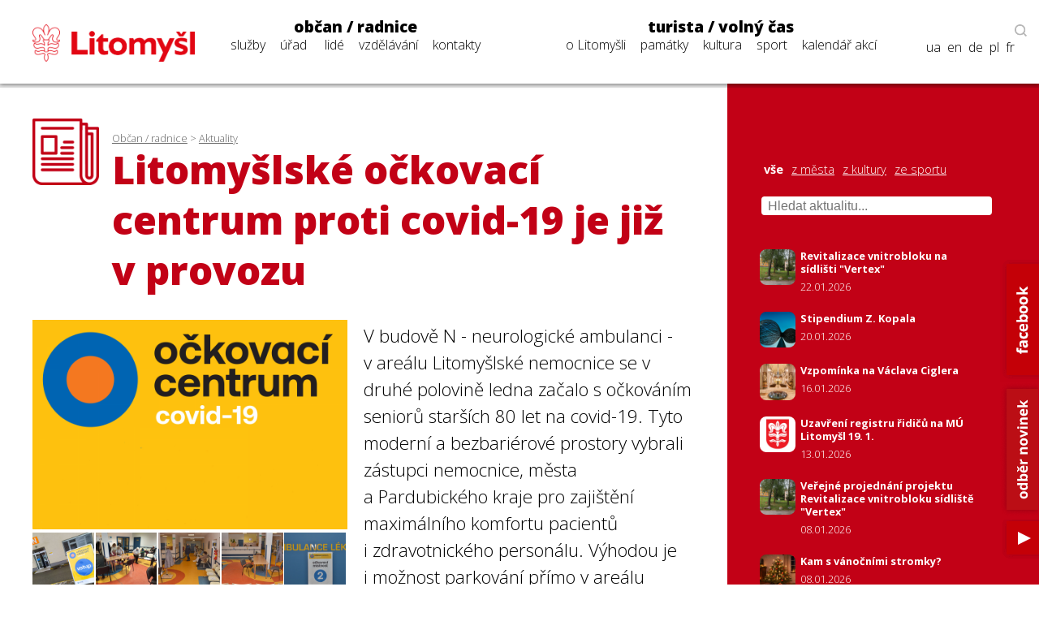

--- FILE ---
content_type: text/css; charset=utf-8
request_url: https://cdn.jsdelivr.net/npm/@fancyapps/ui/dist/fancybox/fancybox.css
body_size: 6386
content:
:root{--f-button-width: 40px;--f-button-height: 40px;--f-button-border: 0;--f-button-border-radius: 0;--f-button-color: #374151;--f-button-bg: #f8f8f8;--f-button-shadow: none;--f-button-transition: all .15s ease;--f-button-transform: none;--f-button-outline-width: 1px;--f-button-outline-color: rgba(0, 0, 0, .7);--f-button-svg-width: 20px;--f-button-svg-height: 20px;--f-button-svg-stroke-width: 1.5;--f-button-svg-fill: none;--f-button-svg-filter: none;--f-button-svg-opacity: 1;--f-button-svg-disabled-opacity: .5;--f-button-svg-transition: opacity .15s ease;--f-button-svg-transform: none}.f-button{width:var(--f-button-width);height:var(--f-button-height);border:var(--f-button-border);border-radius:var(--f-button-border-radius);color:var(--f-button-color);background:var(--f-button-bg);box-shadow:var(--f-button-shadow);transform:var(--f-button-transform);transition:var(--f-button-transition);backdrop-filter:var(--f-button-backdrop-filter);display:flex;justify-content:center;align-items:center;box-sizing:content-box;position:relative;margin:0;padding:0;pointer-events:all;cursor:pointer;overflow:hidden}@media(hover:hover){.f-button:hover:not([aria-disabled]){color:var(--f-button-hover-color, var(--f-button-color));background-color:var(--f-button-hover-bg, var(--f-button-bg))}}.f-button:active:not([aria-disabled]){color:var(--f-button-active-color, var(--f-button-hover-color, var(--f-button-color)));background-color:var(--f-button-active-bg, var(--f-button-hover-bg, var(--f-button-bg)))}.f-button:focus{outline:none}.f-button:focus-visible{outline:var(--f-button-outline-width) solid var(--f-button-outline-color);outline-offset:var(--f-button-outline-offset)}.f-button svg{width:var(--f-button-svg-width);height:var(--f-button-svg-height);transform:var(--f-button-svg-transform);fill:var(--f-button-svg-fill);filter:var(--f-button-svg-filter);opacity:var(--f-button-svg-opacity, 1);transition:var(--f-button-svg-transition);stroke:currentColor;stroke-width:var(--f-button-svg-stroke-width);stroke-linecap:round;stroke-linejoin:round;pointer-events:none}.f-button[aria-disabled]{cursor:default}.f-button[aria-disabled] svg{opacity:var(--f-button-svg-disabled-opacity)}[data-panzoom-action=toggleFS] g:first-child{display:flex}[data-panzoom-action=toggleFS] g:last-child{display:none}.in-fullscreen [data-panzoom-action=toggleFS] g:first-child{display:none}.in-fullscreen [data-panzoom-action=toggleFS] g:last-child{display:flex}[data-autoplay-action=toggle] svg g:first-child{display:flex}[data-autoplay-action=toggle] svg g:last-child{display:none}.has-autoplay [data-autoplay-action=toggle] svg g:first-child{display:none}.has-autoplay [data-autoplay-action=toggle] svg g:last-child{display:flex}:fullscreen [data-fullscreen-action=toggle] svg [data-fullscreen-action=toggle] svg g:first-child{display:none}:fullscreen [data-fullscreen-action=toggle] svg [data-fullscreen-action=toggle] svg g:last-child{display:flex}:root{--f-spinner-color-1: rgba(0, 0, 0, .1);--f-spinner-color-2: rgba(17, 24, 28, .8);--f-spinner-width: 50px;--f-spinner-height: 50px;--f-spinner-border-radius: 50%;--f-spinner-border-width: 4px}.f-spinner{position:absolute;top:50%;left:50%;margin:0;padding:0;width:var(--f-spinner-width);height:var(--f-spinner-height);translate:-50% -50%;border:var(--f-spinner-border-width) solid var(--f-spinner-color-1);border-top-color:var(--f-spinner-color-2);border-radius:var(--f-spinner-border-radius);animation:f-spinner .75s linear infinite,f-fadeIn .2s ease .2s both}@keyframes f-spinner{to{rotate:360deg}}.f-panzoom,.f-zoomable{position:relative;overflow:hidden;display:flex;align-items:center;flex-direction:column}.f-panzoom:before,.f-panzoom:after,.f-zoomable:before,.f-zoomable:after{display:block;content:""}.f-panzoom:not(.has-controls):before,.f-zoomable:not(.has-controls):before{margin-bottom:auto}.f-panzoom:after,.f-zoomable:after{margin-top:auto}.f-panzoom.in-fullscreen,.f-zoomable.in-fullscreen{position:fixed;top:0;left:0;margin:0!important;width:100%!important;height:100%!important;max-width:none!important;max-height:none!important;aspect-ratio:unset!important;z-index:9999}.f-panzoom__wrapper{position:relative;min-width:0;min-height:0;max-width:100%;max-height:100%}.f-panzoom__wrapper.will-zoom-out{cursor:zoom-out}.f-panzoom__wrapper.can-drag{cursor:move;cursor:grab}.f-panzoom__wrapper.will-zoom-in{cursor:zoom-in}.f-panzoom__wrapper.is-dragging{cursor:move;cursor:grabbing}.f-panzoom__wrapper.has-error{display:none}.f-panzoom__content{display:block;min-width:0;min-height:0;max-width:100%;max-height:100%}.f-panzoom__content.is-lazyloading,.f-panzoom__content.has-lazyerror{visibility:hidden}img.f-panzoom__content{width:auto;height:auto;vertical-align:top;object-fit:contain;transition:none;user-select:none}.f-panzoom__wrapper>.f-panzoom__content{visibility:hidden}.f-panzoom__viewport{display:block;position:absolute;top:0;left:0;width:100%;height:100%;z-index:10}.f-panzoom__viewport>.f-panzoom__content{width:100%;height:100%;object-fit:fill}picture.f-panzoom__content img{vertical-align:top;width:100%;height:auto;max-height:100%;object-fit:contain;transition:none;user-select:none}.f-panzoom__protected{position:absolute;inset:0;z-index:1;user-select:none}html.with-panzoom-in-fullscreen{overflow:hidden}.f-fadeIn{animation:var(--f-transition-duration, .2s) var(--f-transition-easing, ease) var(--f-transition-delay, 0s) both f-fadeIn;z-index:2}.f-fadeOut{animation:var(--f-transition-duration, .2s) var(--f-transition-easing, ease) var(--f-transition-delay, 0s) both f-fadeOut;z-index:1}@keyframes f-fadeIn{0%{opacity:0}to{opacity:1}}@keyframes f-fadeOut{to{opacity:0}}.f-crossfadeIn{animation:var(--f-transition-duration, .2s) ease both f-crossfadeIn;z-index:2}.f-crossfadeOut{animation:calc(var(--f-transition-duration, .2s) * .2) ease calc(var(--f-transition-duration, .2s) * .8) both f-crossfadeOut;z-index:1}@keyframes f-crossfadeIn{0%{opacity:0}to{opacity:1}}@keyframes f-crossfadeOut{to{opacity:0}}.is-horizontal .f-slideIn.from-next{animation:var(--f-transition-duration, .85s) cubic-bezier(.16,1,.3,1) f-slideInNextX}.is-horizontal .f-slideIn.from-prev{animation:var(--f-transition-duration, .85s) cubic-bezier(.16,1,.3,1) f-slideInPrevX}.is-horizontal .f-slideOut.to-next{animation:var(--f-transition-duration, .85s) cubic-bezier(.16,1,.3,1) f-slideOutNextX}.is-horizontal .f-slideOut.to-prev{animation:var(--f-transition-duration, .85s) cubic-bezier(.16,1,.3,1) f-slideOutPrevX}@keyframes f-slideInPrevX{0%{transform:translate(calc(100% + var(--f-carousel-gap, 0)))}to{transform:translateZ(0)}}@keyframes f-slideInNextX{0%{transform:translate(calc(-100% - var(--f-carousel-gap, 0)))}to{transform:translateZ(0)}}@keyframes f-slideOutNextX{to{transform:translate(calc(-100% - var(--f-carousel-gap, 0)))}}@keyframes f-slideOutPrevX{to{transform:translate(calc(100% + var(--f-carousel-gap, 0)))}}.is-vertical .f-slideIn.from-next{animation:var(--f-transition-duration, .85s) cubic-bezier(.16,1,.3,1) f-slideInNextY}.is-vertical .f-slideIn.from-prev{animation:var(--f-transition-duration, .85s) cubic-bezier(.16,1,.3,1) f-slideInPrevY}.is-vertical .f-slideOut.to-next{animation:var(--f-transition-duration, .85s) cubic-bezier(.16,1,.3,1) f-slideOutNextY}.is-vertical .f-slideOut.to-prev{animation:var(--f-transition-duration, .85s) cubic-bezier(.16,1,.3,1) f-slideOutPrevY}@keyframes f-slideInPrevY{0%{transform:translateY(calc(100% + var(--f-carousel-gap, 0)))}to{transform:translateZ(0)}}@keyframes f-slideInNextY{0%{transform:translateY(calc(-100% - var(--f-carousel-gap, 0)))}to{transform:translateZ(0)}}@keyframes f-slideOutNextY{to{transform:translateY(calc(-100% - var(--f-carousel-gap, 0)))}}@keyframes f-slideOutPrevY{to{transform:translateY(calc(100% + var(--f-carousel-gap, 0)))}}.f-zoomInUp{animation:var(--f-transition-duration, .3s) ease both f-zoomInUp}.f-zoomOutDown{animation:var(--f-transition-duration, .3s) ease both f-zoomOutDown}@keyframes f-zoomInUp{0%{transform:scale(var(--f-zoomInUp-scale, .975)) translate3d(var(--f-zoomInUp-x, 0),var(--f-zoomInUp-y, 16px),0);opacity:var(--f-zoomInUp-opacity, 0)}to{transform:scale(1) translateZ(0);opacity:1}}@keyframes f-zoomOutDown{to{transform:scale(var(--f-zoomOutDown-scale, .975)) translate3d(var(--f-zoomOutDown-x, 0),var(--f-zoomOutDown-y, 16px),0);opacity:0}}.f-throwOutUp{animation:var(--f-throwOutUp-duration, .2s) ease-out both f-throwOutUp}.f-throwOutDown{animation:var(--f-throwOutDown-duration, .2s) ease-out both f-throwOutDown}@keyframes f-throwOutUp{to{transform:translate3d(0,calc(var(--f-throwOutUp-y, 150px) * -1),0);opacity:0}}@keyframes f-throwOutDown{to{transform:translate3d(0,var(--f-throwOutDown-y, 150px),0);opacity:0}}.has-iframe .f-html,.has-pdf .f-html,.has-gmap .f-html{width:100%;height:100%;min-height:1px;overflow:visible}.has-pdf .f-html,.has-gmap .f-html{padding:0}.f-html{position:relative;box-sizing:border-box;margin:var(--f-html-margin, 0);padding:var(--f-html-padding, 2rem);color:var(--f-html-color, currentColor);background:var(--f-html-bg)}.f-html.is-error{text-align:center}.f-iframe{display:block;margin:0;border:0;height:100%;width:100%}.f-caption{align-self:center;flex-shrink:0;margin:var(--f-caption-margin);padding:var(--f-caption-padding, 16px 8px);max-width:100%;max-height:calc(80vh - 100px);overflow:auto;overflow-wrap:anywhere;line-height:var(--f-caption-line-height);color:var(--f-caption-color);background:var(--f-caption-bg);font:var(--f-caption-font)}.has-html5video .f-html,.has-youtube .f-html,.has-vimeo .f-html{padding:0;width:100%;height:100%;min-height:1px;overflow:visible;max-width:var(--f-video-width, 960px);max-height:var(--f-video-height, 540px);aspect-ratio:var(--f-video-aspect-ratio);background:var(--f-video-bg, rgba(0, 0, 0, .9))}.f-html5video{border:0;display:block;height:100%;width:100%;background:transparent}.f-button.is-arrow{--f-button-width: var(--f-arrow-width, 46px);--f-button-height: var(--f-arrow-height, 46px);--f-button-svg-width: var(--f-arrow-svg-width, 24px);--f-button-svg-height: var(--f-arrow-svg-height, 24px);--f-button-svg-stroke-width: var(--f-arrow-svg-stroke-width, 1.75);--f-button-border-radius: var(--f-arrow-border-radius, unset);--f-button-bg: var(--f-arrow-bg, transparent);--f-button-hover-bg: var(--f-arrow-hover-bg, var(--f-arrow-bg));--f-button-active-bg: var(--f-arrow-active-bg, var(--f-arrow-hover-bg));--f-button-shadow: var(--f-arrow-shadow);--f-button-color: var(--f-arrow-color);--f-button-hover-color: var(--f-arrow-hover-color, var(--f-arrow-color));--f-button-active-color: var( --f-arrow-active-color, var(--f-arrow-hover-color) );overflow:visible}.f-button.is-arrow.is-prev,.f-button.is-arrow.is-next{position:absolute;transform:translate(0);z-index:20}.is-horizontal .f-button.is-arrow.is-prev,.is-horizontal .f-button.is-arrow.is-next{inset:50% auto auto;transform:translateY(-50%)}.is-horizontal.is-ltr .f-button.is-arrow.is-prev{left:var(--f-arrow-pos, 0)}.is-horizontal.is-ltr .f-button.is-arrow.is-next{right:var(--f-arrow-pos, 0)}.is-horizontal.is-rtl .f-button.is-arrow.is-prev{right:var(--f-arrow-pos, 0);transform:translateY(-50%) rotateY(180deg)}.is-horizontal.is-rtl .f-button.is-arrow.is-next{left:var(--f-arrow-pos, 0);transform:translateY(-50%) rotateY(180deg)}.is-vertical.is-ltr .f-button.is-arrow.is-prev,.is-vertical.is-rtl .f-button.is-arrow.is-prev{top:var(--f-arrow-pos, 0);right:auto;bottom:auto;left:50%;transform:translate(-50%)}.is-vertical.is-ltr .f-button.is-arrow.is-next,.is-vertical.is-rtl .f-button.is-arrow.is-next{top:auto;right:auto;bottom:var(--f-arrow-pos, 0);left:50%;transform:translate(-50%)}.is-vertical .f-button.is-arrow.is-prev svg,.is-vertical .f-button.is-arrow.is-next svg{transform:rotate(90deg)}.f-carousel__toolbar{display:grid;grid-template-columns:1fr auto 1fr;margin:var(--f-toolbar-margin, 0);padding:var(--f-toolbar-padding, 8px);line-height:var(--f-toolbar-line-height);background:var(--f-toolbar-bg, none);box-shadow:var(--f-toolbar-shadow, none);backdrop-filter:var(--f-toolbar-backdrop-filter);position:relative;z-index:20;color:var(--f-toolbar-color, currentColor);font-size:var(--f-toolbar-font-size, 17px);font-weight:var(--f-toolbar-font-weight, inherit);font-family:var(--f-toolbar-font, -apple-system, BlinkMacSystemFont, "Segoe UI Adjusted", "Segoe UI", "Liberation Sans", sans-serif);text-shadow:var(--f-toolbar-text-shadow);text-align:center;font-variant-numeric:tabular-nums;-webkit-font-smoothing:subpixel-antialiased;white-space:nowrap;pointer-events:none}.f-carousel__toolbar.is-absolute{position:absolute;top:0;left:0;right:0}.f-carousel__toolbar .f-button:focus-visible{position:relative;z-index:1}.f-carousel__toolbar__column{display:flex;flex-direction:row;flex-wrap:wrap;align-content:flex-start;gap:var(--f-toolbar-gap, 0)}.f-carousel__toolbar__column.is-left{display:flex;justify-self:flex-start;justify-content:flex-start}.f-carousel__toolbar__column.is-middle{display:flex;justify-content:center}.f-carousel__toolbar__column.is-right{display:flex;justify-self:flex-end;justify-content:flex-end;flex-flow:nowrap}.f-carousel__toolbar__column{pointer-events:none}.f-carousel__toolbar__column>*{pointer-events:all}.f-counter{position:relative;display:flex;flex-direction:row;cursor:default;user-select:none;margin:var(--f-counter-margin, 0);padding:var(--f-counter-padding, 4px);line-height:var(--f-counter-line-height);background:var(--f-counter-bg);border-radius:var(--f-counter-border-radius)}.f-counter span{padding:0 var(--f-counter-gap, 4px)}:root{--f-thumbs-gap: 8px;--f-thumbs-margin: 0;--f-thumbs-padding-x: 8px;--f-thumbs-padding-y: 8px;--f-thumbs-bg: transparent;--f-thumbs-transition: max-height .3s ease, max-width .3s ease, padding .3s ease;--f-thumbs-z-index: 1;--f-thumbs-viewport-padding-x: 0px;--f-thumbs-viewport-padding-y: 0px;--f-thumb-width: 94px;--f-thumb-height: 76px;--f-thumb-clip-width: 46px;--f-thumb-extra-gap: 16px;--f-thumb-opacity: 1;--f-thumb-transition: opacity .3s ease, transform .15s ease;--f-thumb-border: none;--f-thumb-border-radius: 4px;--f-thumb-shadow: none;--f-thumb-bg: linear-gradient(rgba(0, 0, 0, .1), rgba(0, 0, 0, .05));--f-thumb-focus-shadow: inset 0 0 0 .8px #222, inset 0 0 0 2.25px #fff;--f-thumb-selected-shadow: inset 0 0 0 .8px #222, inset 0 0 0 2.25px #fff;--f-thumb-border-transition: all .1s ease;--f-thumb-img-width: 100%;--f-thumb-img-height: 100%;--f-thumb-img-fit: cover;--f-thumb-img-position: 50% 20%}.f-thumbs{--f-carousel-slide-width: var(--f-thumb-width);--f-carousel-slide-height: var(--f-thumb-height);--f-carousel-gap: var(--f-thumbs-gap);position:relative;box-sizing:border-box;flex-shrink:0;margin:var(--f-thumbs-margin);padding:var(--f-thumbs-padding-y) var(--f-thumbs-padding-x);overflow:hidden;background:var(--f-thumbs-bg);-webkit-tap-highlight-color:transparent;user-select:none;transition:var(--f-thumbs-transition);z-index:var(--f-thumbs-z-index)}.f-thumbs.is-horizontal{max-height:calc(var(--f-carousel-slide-height) + var(--f-thumbs-padding-y) * 2)}.f-thumbs.is-horizontal.is-hidden{max-height:0;--f-thumbs-padding-y: 0}.f-thumbs.is-vertical{max-width:calc(var(--f-carousel-slide-width) + var(--f-thumbs-padding-x) * 2)}.f-thumbs.is-vertical.is-hidden{max-width:0;--f-thumbs-padding-x: 0}.f-thumbs.is-scrollable.is-hidden{max-height:0;--f-thumbs-padding-y: 0}.f-thumbs.is-ltr{direction:ltr}.f-thumbs.is-rtl{direction:rtl}.f-thumbs img{display:block;width:var(--f-thumb-img-width);height:var(--f-thumb-img-height);object-fit:var(--f-thumb-img-fit);object-position:var(--f-thumb-img-position);pointer-events:none;border-radius:inherit;color:transparent}.f-thumbs img[data-lazy-src]{visibility:hidden}.f-thumbs img.has-lazyerror{display:none}.f-thumbs__viewport{box-sizing:border-box;height:100%;padding:var(--f-thumbs-viewport-padding-y) var(--f-thumbs-viewport-padding-x);overflow:visible;display:grid}.f-thumbs__slide{position:relative;box-sizing:border-box;grid-area:1/1;width:var(--f-carousel-slide-width);height:var(--f-carousel-slide-height);margin:0;padding:0;display:flex;align-items:center;flex-direction:column;cursor:pointer;overflow:visible}.f-thumbs__slide:hover button{opacity:var(--f-thumb-hover-opacity, 1);transform:var(--f-thumb-hover-transform, none)}.f-thumbs__slide:hover button:after{border:var(--f-thumb-hover-border, none);box-shadow:var(--f-thumb-hover-shadow, var(--f-thumb-shadow))}.f-thumbs__slide button{all:unset;display:block;margin:auto;padding:0;position:relative;overflow:visible;width:100%;height:100%;outline:none;transition:var(--f-thumb-transition);border-radius:var(--f-thumb-border-radius);opacity:var(--f-thumb-opacity);transform:var(--f-thumb-transform);background:var(--f-thumb-bg)}.f-thumbs__slide button:after{content:"";position:absolute;inset:0;z-index:1;transition:var(--f-thumb-border-transition);border-radius:inherit;border:var(--f-thumb-border);box-shadow:var(--f-thumb-shadow)}.f-thumbs__slide button:focus-within{opacity:var(--f-thumb-focus-opacity, 1);transform:var(--f-thumb-focus-transform, none)}.f-thumbs__slide button:focus-within:after{border:var(--f-thumb-focus-border, none);box-shadow:var(--f-thumb-focus-shadow, var(--f-thumb-shadow))}.f-thumbs__slide:active{opacity:var(--f-thumb-active-opacity, 1);transform:var(--f-thumb-active-transform, none)}.f-thumbs__slide:active:after{border:var(--f-thumb-active-border, none);box-shadow:var(--f-thumb-active-shadow, var(--f-thumb-shadow))}.f-thumbs__slide.is-selected{z-index:2}.f-thumbs__slide.is-selected button{opacity:var(--f-thumb-selected-opacity, 1);transform:var(--f-thumb-selected-transform, none)}.f-thumbs__slide.is-selected button:after{border:var(--f-thumb-selected-border, none);box-shadow:var(--f-thumb-selected-shadow, var(--f-thumb-shadow))}.f-thumbs.is-modern{--f-carousel-slide-width: calc( var(--f-thumb-clip-width) + var(--f-thumbs-gap) );--f-carousel-slide-height: var(--f-thumb-height);--f-carousel-gap: 0;--width-diff: calc((var(--f-thumb-width) - var(--f-thumb-clip-width)))}.f-thumbs.is-modern .f-thumbs__viewport{width:calc(100% + var(--f-carousel-slide-width) * 2 + var(--f-thumbs-padding-x));margin-inline:calc((var(--f-carousel-slide-width) + var(--f-thumbs-padding-x)) * -1)}.f-thumbs.is-modern .f-thumbs__slide{--clip-shift: calc((var(--width-diff) * .5) * var(--progress));--clip-path: inset( 0 var(--clip-shift) round var(--f-thumb-border-radius, 0) );padding:0;overflow:visible;left:var(--shift, 0);will-change:left;transition:left var(--f-transition-duration) var(--f-transition-easing)}.f-thumbs.is-modern .f-thumbs__slide button{display:block;margin-inline:50%;width:var(--f-thumb-width);clip-path:var(--clip-path);border:none;box-shadow:none;transition:clip-path var(--f-transition-duration) var(--f-transition-easing),opacity var(--f-thumb-transition-duration, .2s) var(--f-thumb-transition-easing, ease)}.f-thumbs.is-modern .f-thumbs__slide button:after{display:none}.f-thumbs.is-modern .f-thumbs__slide:focus:not(:focus-visible){outline:none}.f-thumbs.is-modern .f-thumbs__slide:focus-within:not(.is-selected) button:before{content:"";position:absolute;z-index:1;top:0;left:var(--clip-shift);bottom:0;right:var(--clip-shift);transition:border var(--f-transition-duration) var(--f-transition-easing),box-shadow var(--f-transition-duration) var(--f-transition-easing);border-radius:inherit;border:var(--f-thumb-focus-border, none);box-shadow:var(--f-thumb-focus-shadow, none)}.f-thumbs.is-modern{--f-transition-duration: .25s;--f-transition-easing: ease-out}.f-thumbs.is-modern.is-syncing{--f-transition-duration: 0s}.f-thumbs.is-scrollable .f-thumbs__viewport{display:grid;grid-template-columns:repeat(auto-fill,minmax(var(--f-thumb-width),1fr));grid-auto-rows:var(--f-thumb-height);gap:var(--f-thumbs-gap);overflow:auto;overscroll-behavior:contain;user-select:none}.f-thumbs.is-scrollable .f-thumbs__viewport .f-thumbs__slide{grid-area:auto;display:block;position:relative;max-width:100%;width:var(--f-thumb-width);height:var(--f-thumb-height);cursor:pointer;outline:none}:root{--f-progressbar-height: 3px;--f-progressbar-color: var(--f-carousel-theme-color, #575ad6);--f-progressbar-opacity: 1;--f-progressbar-z-index: 30}.f-progressbar{position:absolute;top:0;left:0;right:0;z-index:var(--f-progressbar-z-index);height:var(--f-progressbar-height);transform:scaleX(0);transform-origin:0;opacity:var(--f-progressbar-opacity);background:var(--f-progressbar-color);user-select:none;pointer-events:none;animation-name:f-progressbar;animation-play-state:running;animation-timing-function:linear}.f-progressbar:empty{display:block}button>.f-progressbar{--f-progressbar-height: 100%;--f-progressbar-opacity: .2}@keyframes f-progressbar{0%{transform:scaleX(0)}to{transform:scaleX(1)}}[data-fullscreen-action=toggle] svg g:first-child{display:flex}[data-fullscreen-action=toggle] svg g:last-child{display:none}:fullscreen [data-fullscreen-action=toggle] svg g:first-child{display:none}:fullscreen [data-fullscreen-action=toggle] svg g:last-child{display:flex}.in-fullscreen-mode>.f-carousel{flex:1;min-width:0!important;min-height:0!important}html.with-fancybox{width:auto;overflow:visible;scroll-behavior:auto}html.with-fancybox body.hide-scrollbar{width:auto;margin-right:calc(var(--f-body-margin, 0px) + var(--f-scrollbar-compensate, 0px));overflow:hidden!important;overscroll-behavior-y:none}.fancybox__dialog{position:fixed;inset:0;z-index:1050;width:100%;height:100vh;max-height:unset;max-width:unset;padding:0;margin:0;border:0;overflow:hidden;background:transparent;touch-action:none;overscroll-behavior:contain}.fancybox__dialog:focus{outline:none}.fancybox__dialog::backdrop{opacity:0}@supports (height: 100dvh){.fancybox__dialog{height:100dvh}}.fancybox__dialog *:empty{display:block}.fancybox__container{--fancybox-color: #dbdbdb;--fancybox-backdrop-bg: rgba(24, 24, 27, .95);--f-toolbar-margin: 0;--f-toolbar-padding: 8px;--f-toolbar-gap: 0;--f-toolbar-color: #ddd;--f-toolbar-font-size: 16px;--f-toolbar-font-weight: 500;--f-toolbar-font: -apple-system, BlinkMacSystemFont, "Segoe UI Adjusted", "Segoe UI", "Liberation Sans", sans-serif;--f-toolbar-line-height: var(--f-button-height);--f-toolbar-text-shadow: 1px 1px 1px rgba(0, 0, 0, .75);--f-toolbar-shadow: none;--f-toolbar-bg: none;--f-counter-margin: 0;--f-counter-padding: 0px 10px;--f-counter-gap: 4px;--f-counter-line-height: var(--f-button-height);--f-carousel-gap: 17px;--f-carousel-slide-width: 100%;--f-carousel-slide-height: 100%;--f-carousel-slide-padding: 0;--f-carousel-slide-bg: unset;--f-html-color: #222;--f-html-bg: #fff;--f-error-color: #fff;--f-error-bg: #333;--f-caption-margin: 0;--f-caption-padding: 16px 8px;--f-caption-color: var(--fancybox-color, #dbdbdb);--f-caption-bg: transparent;--f-caption-font: inherit;--f-caption-line-height: 1.375;--f-spinner-color-1: rgba(255, 255, 255, .2);--f-spinner-color-2: rgba(255, 255, 255, .8);--f-spinner-width: 50px;--f-spinner-height: 50px;--f-spinner-border-radius: 50%;--f-spinner-border-width: 4px;--f-progressbar-color: rgba(255, 255, 255);--f-button-width: 46px;--f-button-height: 46px;--f-button-color: #ddd;--f-button-hover-color: #fff;--f-button-outline-width: 1px;--f-button-outline-color: rgba(255, 255, 255, .75);--f-button-outline-offset: 0px;--f-button-bg: rgba(54, 54, 54, .75);--f-button-border: 0;--f-button-border-radius: 0;--f-button-shadow: none;--f-button-transition: all .2s ease;--f-button-transform: none;--f-button-svg-width: 24px;--f-button-svg-height: 24px;--f-button-svg-stroke-width: 1.75;--f-button-svg-filter: drop-shadow(1px 1px 1px rgba(24, 24, 27, .01)), drop-shadow(1px 2px 1px rgba(24, 24, 27, .05));--f-button-svg-fill: none;--f-button-svg-disabled-opacity: .5;--f-arrow-pos: 32px;--f-arrow-width: 50px;--f-arrow-height: 50px;--f-arrow-svg-width: 24px;--f-arrow-svg-height: 24px;--f-arrow-svg-stroke-width: 2.5;--f-arrow-border-radius: 50%;--f-arrow-bg: rgba(54, 54, 54, .65);--f-arrow-color: #ddd;--f-arrow-hover-color: #fff;--f-close-button-width: 30px;--f-close-button-height: 30px;--f-close-button-svg-width: 24px;--f-close-button-svg-height: 24px;--f-close-button-svg-stroke-width: 1.75;--f-close-border-radius: 4px;--f-close-button-color: #fff;--f-close-button-hover-color: #fff;--f-close-button-bg: transparent;--f-close-button-hover-bg: transparent;--f-close-button-active-bg: transparent;--f-thumbs-margin: 0px;--f-thumbs-padding-x: 8px;--f-thumbs-padding-y: 8px;--f-thumbs-bg: none;--f-thumb-transition: all .2s ease;--f-thumb-width: 94px;--f-thumb-height: 76px;--f-thumb-opacity: 1;--f-thumb-border: none;--f-thumb-shadow: none;--f-thumb-transform: none;--f-thumb-focus-opacity: 1;--f-thumb-focus-border: none;--f-thumb-focus-shadow: inset 0 0 0 2px rgba(255, 255, 255, .65);--f-thumb-focus-transform: none;--f-thumb-hover-opacity: 1;--f-thumb-hover-border: none;--f-thumb-hover-transform: none;--f-thumb-active-opacity: var(--f-thumb-hover-opacity);--f-thumb-active-border: var(--f-thumb-hover-border);--f-thumb-active-transform: var(--f-thumb-hover-transform);--f-thumb-selected-opacity: 1;--f-thumb-selected-border: none;--f-thumb-selected-shadow: inset 0 0 0 2px #fff;--f-thumb-selected-transform: none;--f-scrollbar-width: 7px;--f-scrollbar-track-bg: #444;--f-scrollbar-track-border-radius: 10px;--f-scrollbar-track-shadow: inset 0 0 6px rgba(0, 0, 0, .2);--f-scrollbar-thumb-bg: #ddd;--f-scrollbar-thumb-border-radius: 10px}.fancybox__container[theme=light]{--fancybox-color: #222;--fancybox-backdrop-bg: rgba(255, 255, 255, .97);--f-toolbar-color: var(--fancybox-color, #222);--f-toolbar-text-shadow: none;--f-toolbar-font-weight: 400;--f-html-color: var(--fancybox-color, #222);--f-html-bg: #fff;--f-error-color: #555;--f-error-bg: #fff;--f-video-bg: #fff;--f-caption-color: #333;--f-spinner-color-1: rgba(0, 0, 0, .2);--f-spinner-color-2: rgba(0, 0, 0, .8);--f-spinner-border-width: 3.5px;--f-progressbar-color: rgba(111, 111, 116);--f-button-color: #333;--f-button-hover-color: #000;--f-button-outline-color: rgba(0, 0, 0, .85);--f-button-bg: rgba(255, 255, 255, .85);--f-button-svg-stroke-width: 1.3;--f-button-svg-filter: none;--f-arrow-bg: rgba(255, 255, 255, .85);--f-arrow-color: #333;--f-arrow-hover-color: #000;--f-arrow-svg-stroke-width: 1.3;--f-close-button-color: #555;--f-close-button-hover-color: #000;--f-thumb-bg: linear-gradient(#ebeff2, #e2e8f0);--f-thumb-focus-shadow: 0 0 0 1.8px #fff, 0px 0px 0px 2.25px #888;--f-thumb-selected-shadow: 0 0 0 1.8px #fff, 0px 0px 0px 2.25px #000;--f-scrollbar-track-bg: #ddd;--f-scrollbar-thumb-bg: #444}.fancybox__container{position:absolute;inset:0;overflow:hidden;display:flex;flex-direction:column}.fancybox__container:focus{outline:none}.fancybox__container.has-vertical-thumbs{flex-direction:row-reverse}.fancybox__container.has-vertical-thumbs:not(.is-closing) .fancybox__viewport{overflow-x:clip;overflow-y:visible}.fancybox__container>*:not(.fancybox__carousel),.fancybox__container .fancybox__carousel>*:not(.fancybox__viewport),.fancybox__container .fancybox__carousel>.fancybox__viewport>.fancybox__slide:not(.is-selected),.fancybox__container .fancybox__carousel>.fancybox__viewport>.fancybox__slide.is-selected>*:not(.f-html,.f-panzoom__wrapper,.f-spinner){opacity:var(--f-drag-opacity, 1)}.fancybox__container:not(.is-ready,.is-hiding){visibility:hidden}.fancybox__container.is-revealing>*:not(.fancybox__carousel),.fancybox__container.is-revealing .fancybox__carousel>*:not(.fancybox__viewport),.fancybox__container.is-revealing .fancybox__carousel>.fancybox__viewport>.fancybox__slide:not(.is-selected),.fancybox__container.is-revealing .fancybox__carousel>.fancybox__viewport>.fancybox__slide.is-selected>*:not(.f-html,.f-panzoom__wrapper,.f-spinner){animation:var(--f-interface-enter-duration, .35s) ease none f-fadeIn}.fancybox__container.is-hiding>*:not(.fancybox__carousel),.fancybox__container.is-hiding .fancybox__carousel>*:not(.fancybox__viewport),.fancybox__container.is-hiding .fancybox__carousel>.fancybox__viewport>.fancybox__slide.is-selected>*:not(.f-html,.f-panzoom__wrapper){animation:var(--f-interface-exit-duration, .35s) ease forwards f-fadeOut}.fancybox__container.is-hiding .fancybox__carousel .fancybox__slide:not(.is-selected){opacity:0}.fancybox__container.is-hiding{pointer-events:none}.fancybox__container.is-idle .f-carousel__toolbar{pointer-events:none;opacity:0}.fancybox__container.is-idle .f-button.is-arrow{opacity:0}.fancybox__container.is-idle.is-ready .f-carousel__toolbar{pointer-events:none;animation:.15s ease-out both f-fadeOut}.fancybox__container.is-idle.is-ready .f-button.is-arrow{animation:.15s ease-out both f-fadeOut}.fancybox__backdrop{position:fixed;inset:0;z-index:-1;background:var(--fancybox-backdrop-bg)}.fancybox__carousel{flex:1;display:flex;flex-direction:column;min-height:0;min-width:0;position:relative;z-index:10;overflow-y:visible;overflow-x:clip}.fancybox__carousel.is-vertical{--f-carousel-slide-height: 100%}.fancybox__carousel.is-ltr{direction:ltr}.fancybox__carousel.is-rtl{direction:rtl}.fancybox__carousel>.f-button.is-arrow:before{position:absolute;content:"";inset:-30px;z-index:1}.fancybox__viewport{display:grid;flex:1;min-height:0;min-width:0;position:relative;overflow:visible;transform:translate3d(0,var(--f-drag-offset, 0),0)}.fancybox__viewport.is-draggable{cursor:move;cursor:grab}.fancybox__viewport.is-dragging{cursor:move;cursor:grabbing}.fancybox__viewport [data-selectable],.fancybox__viewport [contenteditable]{cursor:auto}.fancybox__slide{box-sizing:border-box;position:relative;grid-area:1/1;display:flex;align-items:center;flex-direction:column;width:var(--f-carousel-slide-width);height:var(--f-carousel-slide-height);min-width:0;min-height:0;max-width:100%;margin:0;padding:var(--f-carousel-slide-padding);background:var(--f-carousel-slide-bg);backface-visibility:hidden;transform:translateZ(0);will-change:transform}.fancybox__slide:before,.fancybox__slide:after{display:block;content:""}.fancybox__slide:before{margin-bottom:auto}.fancybox__slide:after{margin-top:auto}.fancybox__slide.is-selected{z-index:1}.fancybox__slide.f-zoomable{overflow:visible}.fancybox__slide.has-error{--f-html-color: var(--f-error-color, --f-html-color);--f-html-bg: var(--f-error-bg, --f-html-bg)}.fancybox__slide.has-html{overflow:auto;padding:8px}.fancybox__slide.has-close-btn{padding-top:34px}.fancybox__slide.has-controls:before{margin:0}.fancybox__slide .f-spinner{cursor:pointer}.fancybox__container.is-closing .f-caption,.fancybox__slide.is-loading .f-caption{visibility:hidden}.fancybox__container.is-closing .fancybox__carousel{overflow:visible}.f-button.is-close-button{--f-button-width: var(--f-close-button-width);--f-button-height: var(--f-close-button-height);--f-button-border-radius: var(--f-close-border-radius);--f-button-color: var(--f-close-button-color);--f-button-hover-color: var(--f-close-button-hover-color);--f-button-bg: var(--f-close-button-bg);--f-button-hover-bg: var(--f-close-button-hover-bg);--f-button-active-bg: var(--f-close-button-active-bg);--f-button-svg-width: var(--f-close-button-svg-width);--f-button-svg-height: var(--f-close-button-svg-height);--f-button-svg-stroke-width: var(--f-close-button-svg-stroke-width);position:absolute;top:calc((var(--f-button-height) + 2px) * -1);right:0;z-index:10}.fancybox__thumbs{flex:0 1 100%}.fancybox__thumbs.is-scrollable{--f-thumbs-cols: 1;--f-thumbs-gap: 8px;--f-thumbs-transition: none;--f-thumbs-padding-x: 4px;--f-thumbs-padding-y: 8px;--f-thumbs-viewport-padding-x: 4px;--f-thumbs-viewport-padding-y: 0px;max-width:calc(var(--f-thumb-width) * var(--f-thumbs-cols) + var(--f-thumbs-gap) * (var(--f-thumbs-cols) - 1) + var(--f-thumbs-padding-x) * 2 + var(--f-thumbs-viewport-padding-x) * 2)}.fancybox__thumbs.is-scrollable ::-webkit-scrollbar{width:var(--f-scrollbar-width)}.fancybox__thumbs.is-scrollable ::-webkit-scrollbar-track{background:var(--f-scrollbar-track-bg);border-radius:var(--f-scrollbar-track-border-radius);box-shadow:var(--f-scrollbar-track-shadow)}.fancybox__thumbs.is-scrollable ::-webkit-scrollbar-thumb{background:var(--f-scrollbar-thumb-bg);border-radius:var(--f-scrollbar-thumb-border-radius)}.fancybox__thumbs.is-scrollable.is-hidden{max-width:0;--f-thumbs-padding-x: 0;max-height:unset;--f-thumbs-padding-y: unset}.fancybox__thumbs.is-scrollable .f-thumbs__viewport{overflow-x:hidden!important;grid-template-columns:repeat(auto-fill,calc((100% - var(--f-thumbs-gap) * (var(--f-thumbs-cols) - 1)) / var(--f-thumbs-cols)))!important}
